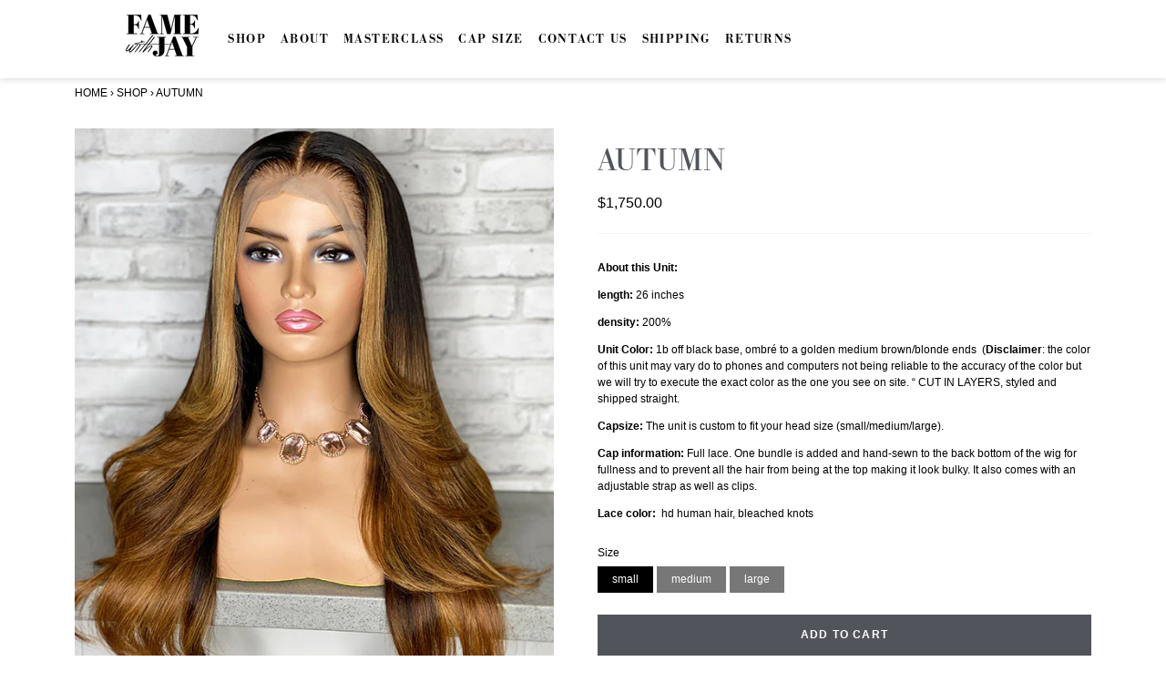

--- FILE ---
content_type: text/html; charset=utf-8
request_url: https://famewithjay.com/collections/shop/products/autumn
body_size: 16796
content:
<!doctype html>
<html class="no-js supports-no-cookies" lang="en">
<head>


  <meta charset="utf-8">
  <meta http-equiv="X-UA-Compatible" content="IE=edge">
  <meta name="viewport" content="width=device-width,initial-scale=1">
  <meta name="theme-color" content="#c4cdd5">
  <link rel="canonical" href="https://famewithjay.com/products/autumn"><link rel="shortcut icon" href="//famewithjay.com/cdn/shop/files/f-favicon_32x32.jpg?v=1691639180" type="image/png"><title>Autumn
&ndash; Fame With Jay</title><meta name="description" content="About this Unit: length: 26 inches density: 200%  Unit Color: 1b off black base, ombré to a golden medium brown/blonde ends  (Disclaimer: the color of this unit may vary do to phones and computers not being reliable to the accuracy of the color but we will try to execute the exact color as the one you see on site. “ CU">


<meta property="og:site_name" content="Fame With Jay">
<meta property="og:url" content="https://famewithjay.com/products/autumn">
<meta property="og:title" content="Autumn">
<meta property="og:type" content="product">
<meta property="og:description" content="About this Unit: length: 26 inches density: 200%  Unit Color: 1b off black base, ombré to a golden medium brown/blonde ends  (Disclaimer: the color of this unit may vary do to phones and computers not being reliable to the accuracy of the color but we will try to execute the exact color as the one you see on site. “ CU"><meta property="product:availability" content="instock">
  <meta property="product:price:amount" content="1,750.00">
  <meta property="product:price:currency" content="USD"><meta property="og:image" content="http://famewithjay.com/cdn/shop/products/wig-1.jpg?v=1601237087">
      <meta property="og:image:secure_url" content="https://famewithjay.com/cdn/shop/products/wig-1.jpg?v=1601237087">
      <meta property="og:image:width" content="600">
      <meta property="og:image:height" content="800">
      <meta property="og:image:alt" content="Autumn">

<meta name="twitter:site" content="@">
<meta name="twitter:card" content="summary_large_image">
<meta name="twitter:title" content="Autumn">
<meta name="twitter:description" content="About this Unit: length: 26 inches density: 200%  Unit Color: 1b off black base, ombré to a golden medium brown/blonde ends  (Disclaimer: the color of this unit may vary do to phones and computers not being reliable to the accuracy of the color but we will try to execute the exact color as the one you see on site. “ CU">

  
<link type="text/css" href="//famewithjay.com/cdn/shop/t/5/assets/layout.theme.css?v=164914528692564589571759333263" rel="stylesheet"><link type="text/css" href="//famewithjay.com/cdn/shop/t/5/assets/layout.theme.styleLiquid.scss.css?v=75789508706063305271688501703" rel="stylesheet">
  <style>
  
  

  

  :root {
    --color-accent: #c4cdd5;
    --color-body-text: #161d25;
    --color-main-background: #fff;
    --color-border: #849bb6;

    /* --font-heading: Helvetica, Arial, sans-serif; */
    --font-heading: Arial, Arial, sans-serif;
    
    --font-body: Arial, Arial, sans-serif;
    --font-body-weight: 400;
    --font-body-style: normal;
    --font-body-bold-weight: 700;
  }
</style>


  <script src="https://kit.fontawesome.com/c3614869be.js" crossorigin="anonymous"></script>
  <link rel="stylesheet" href="https://use.typekit.net/jgc1aum.css">

  <script>
    document.documentElement.className = document.documentElement.className.replace('no-js', '');

    window.theme = {
      strings: {
        addToCart: "Add to Cart",
        soldOut: "Sold Out",
        unavailable: "Unavailable"
      },
      moneyFormat: "${{amount}}"
    };
  </script>

  
<script type="text/javascript" src="//famewithjay.com/cdn/shop/t/5/assets/vendors@layout.theme.js?v=145104893156383763801688501693" defer="defer"></script><script type="text/javascript" src="//famewithjay.com/cdn/shop/t/5/assets/layout.theme.js?v=101274208176481808471701457197" defer="defer"></script><link rel="prefetch" href="//famewithjay.com/cdn/shop/t/5/assets/vendors@template.gift_card.js?v=141648792066044977911688501692" as="script"><link rel="prefetch" href="//famewithjay.com/cdn/shop/t/5/assets/template.gift_card.js?v=141298562961394004561688501694" as="script"><script type="text/javascript" src="//famewithjay.com/cdn/shop/t/5/assets/vendors@template.index@template.product.js?v=15800709674445345931688501693" defer="defer"></script><link rel="prefetch" href="//famewithjay.com/cdn/shop/t/5/assets/template.index.js?v=127300913319339034081688501693" as="script"><script type="text/javascript" src="//famewithjay.com/cdn/shop/t/5/assets/template.product.js?v=133367211879708452971688501693" defer="defer"></script><link rel="prefetch" href="//famewithjay.com/cdn/shop/t/5/assets/template.addresses.js?v=94234833035614663411688501697" as="script"><link rel="prefetch" href="//famewithjay.com/cdn/shop/t/5/assets/template.login.js?v=11367561345307448571688501692" as="script">

  <script>window.performance && window.performance.mark && window.performance.mark('shopify.content_for_header.start');</script><meta name="facebook-domain-verification" content="c22wk9c6c05lm3lidi5dxxhphgflok">
<meta id="shopify-digital-wallet" name="shopify-digital-wallet" content="/25893765183/digital_wallets/dialog">
<meta name="shopify-checkout-api-token" content="ec9f006ee684a07fa03e9eb9a1ca9052">
<meta id="in-context-paypal-metadata" data-shop-id="25893765183" data-venmo-supported="true" data-environment="production" data-locale="en_US" data-paypal-v4="true" data-currency="USD">
<link rel="alternate" type="application/json+oembed" href="https://famewithjay.com/products/autumn.oembed">
<script async="async" src="/checkouts/internal/preloads.js?locale=en-US"></script>
<script id="shopify-features" type="application/json">{"accessToken":"ec9f006ee684a07fa03e9eb9a1ca9052","betas":["rich-media-storefront-analytics"],"domain":"famewithjay.com","predictiveSearch":true,"shopId":25893765183,"locale":"en"}</script>
<script>var Shopify = Shopify || {};
Shopify.shop = "hair-by-jay.myshopify.com";
Shopify.locale = "en";
Shopify.currency = {"active":"USD","rate":"1.0"};
Shopify.country = "US";
Shopify.theme = {"name":"Fame with Jay","id":132120510638,"schema_name":"Starter theme","schema_version":"1.0.0","theme_store_id":null,"role":"main"};
Shopify.theme.handle = "null";
Shopify.theme.style = {"id":null,"handle":null};
Shopify.cdnHost = "famewithjay.com/cdn";
Shopify.routes = Shopify.routes || {};
Shopify.routes.root = "/";</script>
<script type="module">!function(o){(o.Shopify=o.Shopify||{}).modules=!0}(window);</script>
<script>!function(o){function n(){var o=[];function n(){o.push(Array.prototype.slice.apply(arguments))}return n.q=o,n}var t=o.Shopify=o.Shopify||{};t.loadFeatures=n(),t.autoloadFeatures=n()}(window);</script>
<script id="shop-js-analytics" type="application/json">{"pageType":"product"}</script>
<script defer="defer" async type="module" src="//famewithjay.com/cdn/shopifycloud/shop-js/modules/v2/client.init-shop-cart-sync_D0dqhulL.en.esm.js"></script>
<script defer="defer" async type="module" src="//famewithjay.com/cdn/shopifycloud/shop-js/modules/v2/chunk.common_CpVO7qML.esm.js"></script>
<script type="module">
  await import("//famewithjay.com/cdn/shopifycloud/shop-js/modules/v2/client.init-shop-cart-sync_D0dqhulL.en.esm.js");
await import("//famewithjay.com/cdn/shopifycloud/shop-js/modules/v2/chunk.common_CpVO7qML.esm.js");

  window.Shopify.SignInWithShop?.initShopCartSync?.({"fedCMEnabled":true,"windoidEnabled":true});

</script>
<script>(function() {
  var isLoaded = false;
  function asyncLoad() {
    if (isLoaded) return;
    isLoaded = true;
    var urls = ["https:\/\/accessibly.app\/public\/widget\/run.js?shop=hair-by-jay.myshopify.com","https:\/\/shopify-widget.route.com\/shopify.widget.js?shop=hair-by-jay.myshopify.com"];
    for (var i = 0; i < urls.length; i++) {
      var s = document.createElement('script');
      s.type = 'text/javascript';
      s.async = true;
      s.src = urls[i];
      var x = document.getElementsByTagName('script')[0];
      x.parentNode.insertBefore(s, x);
    }
  };
  if(window.attachEvent) {
    window.attachEvent('onload', asyncLoad);
  } else {
    window.addEventListener('load', asyncLoad, false);
  }
})();</script>
<script id="__st">var __st={"a":25893765183,"offset":-28800,"reqid":"76ede897-1346-4946-a233-e4831007c520-1763787926","pageurl":"famewithjay.com\/collections\/shop\/products\/autumn","u":"a6151c771048","p":"product","rtyp":"product","rid":4795116191807};</script>
<script>window.ShopifyPaypalV4VisibilityTracking = true;</script>
<script id="captcha-bootstrap">!function(){'use strict';const t='contact',e='account',n='new_comment',o=[[t,t],['blogs',n],['comments',n],[t,'customer']],c=[[e,'customer_login'],[e,'guest_login'],[e,'recover_customer_password'],[e,'create_customer']],r=t=>t.map((([t,e])=>`form[action*='/${t}']:not([data-nocaptcha='true']) input[name='form_type'][value='${e}']`)).join(','),a=t=>()=>t?[...document.querySelectorAll(t)].map((t=>t.form)):[];function s(){const t=[...o],e=r(t);return a(e)}const i='password',u='form_key',d=['recaptcha-v3-token','g-recaptcha-response','h-captcha-response',i],f=()=>{try{return window.sessionStorage}catch{return}},m='__shopify_v',_=t=>t.elements[u];function p(t,e,n=!1){try{const o=window.sessionStorage,c=JSON.parse(o.getItem(e)),{data:r}=function(t){const{data:e,action:n}=t;return t[m]||n?{data:e,action:n}:{data:t,action:n}}(c);for(const[e,n]of Object.entries(r))t.elements[e]&&(t.elements[e].value=n);n&&o.removeItem(e)}catch(o){console.error('form repopulation failed',{error:o})}}const l='form_type',E='cptcha';function T(t){t.dataset[E]=!0}const w=window,h=w.document,L='Shopify',v='ce_forms',y='captcha';let A=!1;((t,e)=>{const n=(g='f06e6c50-85a8-45c8-87d0-21a2b65856fe',I='https://cdn.shopify.com/shopifycloud/storefront-forms-hcaptcha/ce_storefront_forms_captcha_hcaptcha.v1.5.2.iife.js',D={infoText:'Protected by hCaptcha',privacyText:'Privacy',termsText:'Terms'},(t,e,n)=>{const o=w[L][v],c=o.bindForm;if(c)return c(t,g,e,D).then(n);var r;o.q.push([[t,g,e,D],n]),r=I,A||(h.body.append(Object.assign(h.createElement('script'),{id:'captcha-provider',async:!0,src:r})),A=!0)});var g,I,D;w[L]=w[L]||{},w[L][v]=w[L][v]||{},w[L][v].q=[],w[L][y]=w[L][y]||{},w[L][y].protect=function(t,e){n(t,void 0,e),T(t)},Object.freeze(w[L][y]),function(t,e,n,w,h,L){const[v,y,A,g]=function(t,e,n){const i=e?o:[],u=t?c:[],d=[...i,...u],f=r(d),m=r(i),_=r(d.filter((([t,e])=>n.includes(e))));return[a(f),a(m),a(_),s()]}(w,h,L),I=t=>{const e=t.target;return e instanceof HTMLFormElement?e:e&&e.form},D=t=>v().includes(t);t.addEventListener('submit',(t=>{const e=I(t);if(!e)return;const n=D(e)&&!e.dataset.hcaptchaBound&&!e.dataset.recaptchaBound,o=_(e),c=g().includes(e)&&(!o||!o.value);(n||c)&&t.preventDefault(),c&&!n&&(function(t){try{if(!f())return;!function(t){const e=f();if(!e)return;const n=_(t);if(!n)return;const o=n.value;o&&e.removeItem(o)}(t);const e=Array.from(Array(32),(()=>Math.random().toString(36)[2])).join('');!function(t,e){_(t)||t.append(Object.assign(document.createElement('input'),{type:'hidden',name:u})),t.elements[u].value=e}(t,e),function(t,e){const n=f();if(!n)return;const o=[...t.querySelectorAll(`input[type='${i}']`)].map((({name:t})=>t)),c=[...d,...o],r={};for(const[a,s]of new FormData(t).entries())c.includes(a)||(r[a]=s);n.setItem(e,JSON.stringify({[m]:1,action:t.action,data:r}))}(t,e)}catch(e){console.error('failed to persist form',e)}}(e),e.submit())}));const S=(t,e)=>{t&&!t.dataset[E]&&(n(t,e.some((e=>e===t))),T(t))};for(const o of['focusin','change'])t.addEventListener(o,(t=>{const e=I(t);D(e)&&S(e,y())}));const B=e.get('form_key'),M=e.get(l),P=B&&M;t.addEventListener('DOMContentLoaded',(()=>{const t=y();if(P)for(const e of t)e.elements[l].value===M&&p(e,B);[...new Set([...A(),...v().filter((t=>'true'===t.dataset.shopifyCaptcha))])].forEach((e=>S(e,t)))}))}(h,new URLSearchParams(w.location.search),n,t,e,['guest_login'])})(!0,!0)}();</script>
<script integrity="sha256-52AcMU7V7pcBOXWImdc/TAGTFKeNjmkeM1Pvks/DTgc=" data-source-attribution="shopify.loadfeatures" defer="defer" src="//famewithjay.com/cdn/shopifycloud/storefront/assets/storefront/load_feature-81c60534.js" crossorigin="anonymous"></script>
<script data-source-attribution="shopify.dynamic_checkout.dynamic.init">var Shopify=Shopify||{};Shopify.PaymentButton=Shopify.PaymentButton||{isStorefrontPortableWallets:!0,init:function(){window.Shopify.PaymentButton.init=function(){};var t=document.createElement("script");t.src="https://famewithjay.com/cdn/shopifycloud/portable-wallets/latest/portable-wallets.en.js",t.type="module",document.head.appendChild(t)}};
</script>
<script data-source-attribution="shopify.dynamic_checkout.buyer_consent">
  function portableWalletsHideBuyerConsent(e){var t=document.getElementById("shopify-buyer-consent"),n=document.getElementById("shopify-subscription-policy-button");t&&n&&(t.classList.add("hidden"),t.setAttribute("aria-hidden","true"),n.removeEventListener("click",e))}function portableWalletsShowBuyerConsent(e){var t=document.getElementById("shopify-buyer-consent"),n=document.getElementById("shopify-subscription-policy-button");t&&n&&(t.classList.remove("hidden"),t.removeAttribute("aria-hidden"),n.addEventListener("click",e))}window.Shopify?.PaymentButton&&(window.Shopify.PaymentButton.hideBuyerConsent=portableWalletsHideBuyerConsent,window.Shopify.PaymentButton.showBuyerConsent=portableWalletsShowBuyerConsent);
</script>
<script data-source-attribution="shopify.dynamic_checkout.cart.bootstrap">document.addEventListener("DOMContentLoaded",(function(){function t(){return document.querySelector("shopify-accelerated-checkout-cart, shopify-accelerated-checkout")}if(t())Shopify.PaymentButton.init();else{new MutationObserver((function(e,n){t()&&(Shopify.PaymentButton.init(),n.disconnect())})).observe(document.body,{childList:!0,subtree:!0})}}));
</script>
<link id="shopify-accelerated-checkout-styles" rel="stylesheet" media="screen" href="https://famewithjay.com/cdn/shopifycloud/portable-wallets/latest/accelerated-checkout-backwards-compat.css" crossorigin="anonymous">
<style id="shopify-accelerated-checkout-cart">
        #shopify-buyer-consent {
  margin-top: 1em;
  display: inline-block;
  width: 100%;
}

#shopify-buyer-consent.hidden {
  display: none;
}

#shopify-subscription-policy-button {
  background: none;
  border: none;
  padding: 0;
  text-decoration: underline;
  font-size: inherit;
  cursor: pointer;
}

#shopify-subscription-policy-button::before {
  box-shadow: none;
}

      </style>

<script>window.performance && window.performance.mark && window.performance.mark('shopify.content_for_header.end');</script>
<!-- BEGIN app block: shopify://apps/pagefly-page-builder/blocks/app-embed/83e179f7-59a0-4589-8c66-c0dddf959200 -->

<!-- BEGIN app snippet: pagefly-cro-ab-testing-main -->







<script>
  ;(function () {
    const url = new URL(window.location)
    const viewParam = url.searchParams.get('view')
    if (viewParam && viewParam.includes('variant-pf-')) {
      url.searchParams.set('pf_v', viewParam)
      url.searchParams.delete('view')
      window.history.replaceState({}, '', url)
    }
  })()
</script>



<script type='module'>
  
  window.PAGEFLY_CRO = window.PAGEFLY_CRO || {}

  window.PAGEFLY_CRO['data_debug'] = {
    original_template_suffix: "all_products",
    allow_ab_test: false,
    ab_test_start_time: 0,
    ab_test_end_time: 0,
    today_date_time: 1763787927000,
  }
  window.PAGEFLY_CRO['GA4'] = { enabled: false}
</script>

<!-- END app snippet -->








  <script src='https://cdn.shopify.com/extensions/019aa04a-98e2-7618-8629-4c7b811b3715/pagefly-page-builder-198/assets/pagefly-helper.js' defer='defer'></script>

  <script src='https://cdn.shopify.com/extensions/019aa04a-98e2-7618-8629-4c7b811b3715/pagefly-page-builder-198/assets/pagefly-general-helper.js' defer='defer'></script>

  <script src='https://cdn.shopify.com/extensions/019aa04a-98e2-7618-8629-4c7b811b3715/pagefly-page-builder-198/assets/pagefly-snap-slider.js' defer='defer'></script>

  <script src='https://cdn.shopify.com/extensions/019aa04a-98e2-7618-8629-4c7b811b3715/pagefly-page-builder-198/assets/pagefly-slideshow-v3.js' defer='defer'></script>

  <script src='https://cdn.shopify.com/extensions/019aa04a-98e2-7618-8629-4c7b811b3715/pagefly-page-builder-198/assets/pagefly-slideshow-v4.js' defer='defer'></script>

  <script src='https://cdn.shopify.com/extensions/019aa04a-98e2-7618-8629-4c7b811b3715/pagefly-page-builder-198/assets/pagefly-glider.js' defer='defer'></script>

  <script src='https://cdn.shopify.com/extensions/019aa04a-98e2-7618-8629-4c7b811b3715/pagefly-page-builder-198/assets/pagefly-slideshow-v1-v2.js' defer='defer'></script>

  <script src='https://cdn.shopify.com/extensions/019aa04a-98e2-7618-8629-4c7b811b3715/pagefly-page-builder-198/assets/pagefly-product-media.js' defer='defer'></script>

  <script src='https://cdn.shopify.com/extensions/019aa04a-98e2-7618-8629-4c7b811b3715/pagefly-page-builder-198/assets/pagefly-product.js' defer='defer'></script>


<script id='pagefly-helper-data' type='application/json'>
  {
    "page_optimization": {
      "assets_prefetching": false
    },
    "elements_asset_mapper": {
      "Accordion": "https://cdn.shopify.com/extensions/019aa04a-98e2-7618-8629-4c7b811b3715/pagefly-page-builder-198/assets/pagefly-accordion.js",
      "Accordion3": "https://cdn.shopify.com/extensions/019aa04a-98e2-7618-8629-4c7b811b3715/pagefly-page-builder-198/assets/pagefly-accordion3.js",
      "CountDown": "https://cdn.shopify.com/extensions/019aa04a-98e2-7618-8629-4c7b811b3715/pagefly-page-builder-198/assets/pagefly-countdown.js",
      "GMap1": "https://cdn.shopify.com/extensions/019aa04a-98e2-7618-8629-4c7b811b3715/pagefly-page-builder-198/assets/pagefly-gmap.js",
      "GMap2": "https://cdn.shopify.com/extensions/019aa04a-98e2-7618-8629-4c7b811b3715/pagefly-page-builder-198/assets/pagefly-gmap.js",
      "GMapBasicV2": "https://cdn.shopify.com/extensions/019aa04a-98e2-7618-8629-4c7b811b3715/pagefly-page-builder-198/assets/pagefly-gmap.js",
      "GMapAdvancedV2": "https://cdn.shopify.com/extensions/019aa04a-98e2-7618-8629-4c7b811b3715/pagefly-page-builder-198/assets/pagefly-gmap.js",
      "HTML.Video": "https://cdn.shopify.com/extensions/019aa04a-98e2-7618-8629-4c7b811b3715/pagefly-page-builder-198/assets/pagefly-htmlvideo.js",
      "HTML.Video2": "https://cdn.shopify.com/extensions/019aa04a-98e2-7618-8629-4c7b811b3715/pagefly-page-builder-198/assets/pagefly-htmlvideo2.js",
      "HTML.Video3": "https://cdn.shopify.com/extensions/019aa04a-98e2-7618-8629-4c7b811b3715/pagefly-page-builder-198/assets/pagefly-htmlvideo2.js",
      "BackgroundVideo": "https://cdn.shopify.com/extensions/019aa04a-98e2-7618-8629-4c7b811b3715/pagefly-page-builder-198/assets/pagefly-htmlvideo2.js",
      "Instagram": "https://cdn.shopify.com/extensions/019aa04a-98e2-7618-8629-4c7b811b3715/pagefly-page-builder-198/assets/pagefly-instagram.js",
      "Instagram2": "https://cdn.shopify.com/extensions/019aa04a-98e2-7618-8629-4c7b811b3715/pagefly-page-builder-198/assets/pagefly-instagram.js",
      "Insta3": "https://cdn.shopify.com/extensions/019aa04a-98e2-7618-8629-4c7b811b3715/pagefly-page-builder-198/assets/pagefly-instagram3.js",
      "Tabs": "https://cdn.shopify.com/extensions/019aa04a-98e2-7618-8629-4c7b811b3715/pagefly-page-builder-198/assets/pagefly-tab.js",
      "Tabs3": "https://cdn.shopify.com/extensions/019aa04a-98e2-7618-8629-4c7b811b3715/pagefly-page-builder-198/assets/pagefly-tab3.js",
      "ProductBox": "https://cdn.shopify.com/extensions/019aa04a-98e2-7618-8629-4c7b811b3715/pagefly-page-builder-198/assets/pagefly-cart.js",
      "FBPageBox2": "https://cdn.shopify.com/extensions/019aa04a-98e2-7618-8629-4c7b811b3715/pagefly-page-builder-198/assets/pagefly-facebook.js",
      "FBLikeButton2": "https://cdn.shopify.com/extensions/019aa04a-98e2-7618-8629-4c7b811b3715/pagefly-page-builder-198/assets/pagefly-facebook.js",
      "TwitterFeed2": "https://cdn.shopify.com/extensions/019aa04a-98e2-7618-8629-4c7b811b3715/pagefly-page-builder-198/assets/pagefly-twitter.js",
      "Paragraph4": "https://cdn.shopify.com/extensions/019aa04a-98e2-7618-8629-4c7b811b3715/pagefly-page-builder-198/assets/pagefly-paragraph4.js",

      "AliReviews": "https://cdn.shopify.com/extensions/019aa04a-98e2-7618-8629-4c7b811b3715/pagefly-page-builder-198/assets/pagefly-3rd-elements.js",
      "BackInStock": "https://cdn.shopify.com/extensions/019aa04a-98e2-7618-8629-4c7b811b3715/pagefly-page-builder-198/assets/pagefly-3rd-elements.js",
      "GloboBackInStock": "https://cdn.shopify.com/extensions/019aa04a-98e2-7618-8629-4c7b811b3715/pagefly-page-builder-198/assets/pagefly-3rd-elements.js",
      "GrowaveWishlist": "https://cdn.shopify.com/extensions/019aa04a-98e2-7618-8629-4c7b811b3715/pagefly-page-builder-198/assets/pagefly-3rd-elements.js",
      "InfiniteOptionsShopPad": "https://cdn.shopify.com/extensions/019aa04a-98e2-7618-8629-4c7b811b3715/pagefly-page-builder-198/assets/pagefly-3rd-elements.js",
      "InkybayProductPersonalizer": "https://cdn.shopify.com/extensions/019aa04a-98e2-7618-8629-4c7b811b3715/pagefly-page-builder-198/assets/pagefly-3rd-elements.js",
      "LimeSpot": "https://cdn.shopify.com/extensions/019aa04a-98e2-7618-8629-4c7b811b3715/pagefly-page-builder-198/assets/pagefly-3rd-elements.js",
      "Loox": "https://cdn.shopify.com/extensions/019aa04a-98e2-7618-8629-4c7b811b3715/pagefly-page-builder-198/assets/pagefly-3rd-elements.js",
      "Opinew": "https://cdn.shopify.com/extensions/019aa04a-98e2-7618-8629-4c7b811b3715/pagefly-page-builder-198/assets/pagefly-3rd-elements.js",
      "Powr": "https://cdn.shopify.com/extensions/019aa04a-98e2-7618-8629-4c7b811b3715/pagefly-page-builder-198/assets/pagefly-3rd-elements.js",
      "ProductReviews": "https://cdn.shopify.com/extensions/019aa04a-98e2-7618-8629-4c7b811b3715/pagefly-page-builder-198/assets/pagefly-3rd-elements.js",
      "PushOwl": "https://cdn.shopify.com/extensions/019aa04a-98e2-7618-8629-4c7b811b3715/pagefly-page-builder-198/assets/pagefly-3rd-elements.js",
      "ReCharge": "https://cdn.shopify.com/extensions/019aa04a-98e2-7618-8629-4c7b811b3715/pagefly-page-builder-198/assets/pagefly-3rd-elements.js",
      "Rivyo": "https://cdn.shopify.com/extensions/019aa04a-98e2-7618-8629-4c7b811b3715/pagefly-page-builder-198/assets/pagefly-3rd-elements.js",
      "TrackingMore": "https://cdn.shopify.com/extensions/019aa04a-98e2-7618-8629-4c7b811b3715/pagefly-page-builder-198/assets/pagefly-3rd-elements.js",
      "Vitals": "https://cdn.shopify.com/extensions/019aa04a-98e2-7618-8629-4c7b811b3715/pagefly-page-builder-198/assets/pagefly-3rd-elements.js",
      "Wiser": "https://cdn.shopify.com/extensions/019aa04a-98e2-7618-8629-4c7b811b3715/pagefly-page-builder-198/assets/pagefly-3rd-elements.js"
    },
    "custom_elements_mapper": {
      "pf-click-action-element": "https://cdn.shopify.com/extensions/019aa04a-98e2-7618-8629-4c7b811b3715/pagefly-page-builder-198/assets/pagefly-click-action-element.js",
      "pf-dialog-element": "https://cdn.shopify.com/extensions/019aa04a-98e2-7618-8629-4c7b811b3715/pagefly-page-builder-198/assets/pagefly-dialog-element.js"
    }
  }
</script>


<!-- END app block --><link href="https://monorail-edge.shopifysvc.com" rel="dns-prefetch">
<script>(function(){if ("sendBeacon" in navigator && "performance" in window) {try {var session_token_from_headers = performance.getEntriesByType('navigation')[0].serverTiming.find(x => x.name == '_s').description;} catch {var session_token_from_headers = undefined;}var session_cookie_matches = document.cookie.match(/_shopify_s=([^;]*)/);var session_token_from_cookie = session_cookie_matches && session_cookie_matches.length === 2 ? session_cookie_matches[1] : "";var session_token = session_token_from_headers || session_token_from_cookie || "";function handle_abandonment_event(e) {var entries = performance.getEntries().filter(function(entry) {return /monorail-edge.shopifysvc.com/.test(entry.name);});if (!window.abandonment_tracked && entries.length === 0) {window.abandonment_tracked = true;var currentMs = Date.now();var navigation_start = performance.timing.navigationStart;var payload = {shop_id: 25893765183,url: window.location.href,navigation_start,duration: currentMs - navigation_start,session_token,page_type: "product"};window.navigator.sendBeacon("https://monorail-edge.shopifysvc.com/v1/produce", JSON.stringify({schema_id: "online_store_buyer_site_abandonment/1.1",payload: payload,metadata: {event_created_at_ms: currentMs,event_sent_at_ms: currentMs}}));}}window.addEventListener('pagehide', handle_abandonment_event);}}());</script>
<script id="web-pixels-manager-setup">(function e(e,d,r,n,o){if(void 0===o&&(o={}),!Boolean(null===(a=null===(i=window.Shopify)||void 0===i?void 0:i.analytics)||void 0===a?void 0:a.replayQueue)){var i,a;window.Shopify=window.Shopify||{};var t=window.Shopify;t.analytics=t.analytics||{};var s=t.analytics;s.replayQueue=[],s.publish=function(e,d,r){return s.replayQueue.push([e,d,r]),!0};try{self.performance.mark("wpm:start")}catch(e){}var l=function(){var e={modern:/Edge?\/(1{2}[4-9]|1[2-9]\d|[2-9]\d{2}|\d{4,})\.\d+(\.\d+|)|Firefox\/(1{2}[4-9]|1[2-9]\d|[2-9]\d{2}|\d{4,})\.\d+(\.\d+|)|Chrom(ium|e)\/(9{2}|\d{3,})\.\d+(\.\d+|)|(Maci|X1{2}).+ Version\/(15\.\d+|(1[6-9]|[2-9]\d|\d{3,})\.\d+)([,.]\d+|)( \(\w+\)|)( Mobile\/\w+|) Safari\/|Chrome.+OPR\/(9{2}|\d{3,})\.\d+\.\d+|(CPU[ +]OS|iPhone[ +]OS|CPU[ +]iPhone|CPU IPhone OS|CPU iPad OS)[ +]+(15[._]\d+|(1[6-9]|[2-9]\d|\d{3,})[._]\d+)([._]\d+|)|Android:?[ /-](13[3-9]|1[4-9]\d|[2-9]\d{2}|\d{4,})(\.\d+|)(\.\d+|)|Android.+Firefox\/(13[5-9]|1[4-9]\d|[2-9]\d{2}|\d{4,})\.\d+(\.\d+|)|Android.+Chrom(ium|e)\/(13[3-9]|1[4-9]\d|[2-9]\d{2}|\d{4,})\.\d+(\.\d+|)|SamsungBrowser\/([2-9]\d|\d{3,})\.\d+/,legacy:/Edge?\/(1[6-9]|[2-9]\d|\d{3,})\.\d+(\.\d+|)|Firefox\/(5[4-9]|[6-9]\d|\d{3,})\.\d+(\.\d+|)|Chrom(ium|e)\/(5[1-9]|[6-9]\d|\d{3,})\.\d+(\.\d+|)([\d.]+$|.*Safari\/(?![\d.]+ Edge\/[\d.]+$))|(Maci|X1{2}).+ Version\/(10\.\d+|(1[1-9]|[2-9]\d|\d{3,})\.\d+)([,.]\d+|)( \(\w+\)|)( Mobile\/\w+|) Safari\/|Chrome.+OPR\/(3[89]|[4-9]\d|\d{3,})\.\d+\.\d+|(CPU[ +]OS|iPhone[ +]OS|CPU[ +]iPhone|CPU IPhone OS|CPU iPad OS)[ +]+(10[._]\d+|(1[1-9]|[2-9]\d|\d{3,})[._]\d+)([._]\d+|)|Android:?[ /-](13[3-9]|1[4-9]\d|[2-9]\d{2}|\d{4,})(\.\d+|)(\.\d+|)|Mobile Safari.+OPR\/([89]\d|\d{3,})\.\d+\.\d+|Android.+Firefox\/(13[5-9]|1[4-9]\d|[2-9]\d{2}|\d{4,})\.\d+(\.\d+|)|Android.+Chrom(ium|e)\/(13[3-9]|1[4-9]\d|[2-9]\d{2}|\d{4,})\.\d+(\.\d+|)|Android.+(UC? ?Browser|UCWEB|U3)[ /]?(15\.([5-9]|\d{2,})|(1[6-9]|[2-9]\d|\d{3,})\.\d+)\.\d+|SamsungBrowser\/(5\.\d+|([6-9]|\d{2,})\.\d+)|Android.+MQ{2}Browser\/(14(\.(9|\d{2,})|)|(1[5-9]|[2-9]\d|\d{3,})(\.\d+|))(\.\d+|)|K[Aa][Ii]OS\/(3\.\d+|([4-9]|\d{2,})\.\d+)(\.\d+|)/},d=e.modern,r=e.legacy,n=navigator.userAgent;return n.match(d)?"modern":n.match(r)?"legacy":"unknown"}(),u="modern"===l?"modern":"legacy",c=(null!=n?n:{modern:"",legacy:""})[u],f=function(e){return[e.baseUrl,"/wpm","/b",e.hashVersion,"modern"===e.buildTarget?"m":"l",".js"].join("")}({baseUrl:d,hashVersion:r,buildTarget:u}),m=function(e){var d=e.version,r=e.bundleTarget,n=e.surface,o=e.pageUrl,i=e.monorailEndpoint;return{emit:function(e){var a=e.status,t=e.errorMsg,s=(new Date).getTime(),l=JSON.stringify({metadata:{event_sent_at_ms:s},events:[{schema_id:"web_pixels_manager_load/3.1",payload:{version:d,bundle_target:r,page_url:o,status:a,surface:n,error_msg:t},metadata:{event_created_at_ms:s}}]});if(!i)return console&&console.warn&&console.warn("[Web Pixels Manager] No Monorail endpoint provided, skipping logging."),!1;try{return self.navigator.sendBeacon.bind(self.navigator)(i,l)}catch(e){}var u=new XMLHttpRequest;try{return u.open("POST",i,!0),u.setRequestHeader("Content-Type","text/plain"),u.send(l),!0}catch(e){return console&&console.warn&&console.warn("[Web Pixels Manager] Got an unhandled error while logging to Monorail."),!1}}}}({version:r,bundleTarget:l,surface:e.surface,pageUrl:self.location.href,monorailEndpoint:e.monorailEndpoint});try{o.browserTarget=l,function(e){var d=e.src,r=e.async,n=void 0===r||r,o=e.onload,i=e.onerror,a=e.sri,t=e.scriptDataAttributes,s=void 0===t?{}:t,l=document.createElement("script"),u=document.querySelector("head"),c=document.querySelector("body");if(l.async=n,l.src=d,a&&(l.integrity=a,l.crossOrigin="anonymous"),s)for(var f in s)if(Object.prototype.hasOwnProperty.call(s,f))try{l.dataset[f]=s[f]}catch(e){}if(o&&l.addEventListener("load",o),i&&l.addEventListener("error",i),u)u.appendChild(l);else{if(!c)throw new Error("Did not find a head or body element to append the script");c.appendChild(l)}}({src:f,async:!0,onload:function(){if(!function(){var e,d;return Boolean(null===(d=null===(e=window.Shopify)||void 0===e?void 0:e.analytics)||void 0===d?void 0:d.initialized)}()){var d=window.webPixelsManager.init(e)||void 0;if(d){var r=window.Shopify.analytics;r.replayQueue.forEach((function(e){var r=e[0],n=e[1],o=e[2];d.publishCustomEvent(r,n,o)})),r.replayQueue=[],r.publish=d.publishCustomEvent,r.visitor=d.visitor,r.initialized=!0}}},onerror:function(){return m.emit({status:"failed",errorMsg:"".concat(f," has failed to load")})},sri:function(e){var d=/^sha384-[A-Za-z0-9+/=]+$/;return"string"==typeof e&&d.test(e)}(c)?c:"",scriptDataAttributes:o}),m.emit({status:"loading"})}catch(e){m.emit({status:"failed",errorMsg:(null==e?void 0:e.message)||"Unknown error"})}}})({shopId: 25893765183,storefrontBaseUrl: "https://famewithjay.com",extensionsBaseUrl: "https://extensions.shopifycdn.com/cdn/shopifycloud/web-pixels-manager",monorailEndpoint: "https://monorail-edge.shopifysvc.com/unstable/produce_batch",surface: "storefront-renderer",enabledBetaFlags: ["2dca8a86"],webPixelsConfigList: [{"id":"444268718","configuration":"{\"config\":\"{\\\"pixel_id\\\":\\\"G-SLWCS15W1Y\\\",\\\"gtag_events\\\":[{\\\"type\\\":\\\"purchase\\\",\\\"action_label\\\":\\\"G-SLWCS15W1Y\\\"},{\\\"type\\\":\\\"page_view\\\",\\\"action_label\\\":\\\"G-SLWCS15W1Y\\\"},{\\\"type\\\":\\\"view_item\\\",\\\"action_label\\\":\\\"G-SLWCS15W1Y\\\"},{\\\"type\\\":\\\"search\\\",\\\"action_label\\\":\\\"G-SLWCS15W1Y\\\"},{\\\"type\\\":\\\"add_to_cart\\\",\\\"action_label\\\":\\\"G-SLWCS15W1Y\\\"},{\\\"type\\\":\\\"begin_checkout\\\",\\\"action_label\\\":\\\"G-SLWCS15W1Y\\\"},{\\\"type\\\":\\\"add_payment_info\\\",\\\"action_label\\\":\\\"G-SLWCS15W1Y\\\"}],\\\"enable_monitoring_mode\\\":false}\"}","eventPayloadVersion":"v1","runtimeContext":"OPEN","scriptVersion":"b2a88bafab3e21179ed38636efcd8a93","type":"APP","apiClientId":1780363,"privacyPurposes":[],"dataSharingAdjustments":{"protectedCustomerApprovalScopes":["read_customer_address","read_customer_email","read_customer_name","read_customer_personal_data","read_customer_phone"]}},{"id":"236290222","configuration":"{\"pixel_id\":\"1514079802731266\",\"pixel_type\":\"facebook_pixel\",\"metaapp_system_user_token\":\"-\"}","eventPayloadVersion":"v1","runtimeContext":"OPEN","scriptVersion":"ca16bc87fe92b6042fbaa3acc2fbdaa6","type":"APP","apiClientId":2329312,"privacyPurposes":["ANALYTICS","MARKETING","SALE_OF_DATA"],"dataSharingAdjustments":{"protectedCustomerApprovalScopes":["read_customer_address","read_customer_email","read_customer_name","read_customer_personal_data","read_customer_phone"]}},{"id":"shopify-app-pixel","configuration":"{}","eventPayloadVersion":"v1","runtimeContext":"STRICT","scriptVersion":"0450","apiClientId":"shopify-pixel","type":"APP","privacyPurposes":["ANALYTICS","MARKETING"]},{"id":"shopify-custom-pixel","eventPayloadVersion":"v1","runtimeContext":"LAX","scriptVersion":"0450","apiClientId":"shopify-pixel","type":"CUSTOM","privacyPurposes":["ANALYTICS","MARKETING"]}],isMerchantRequest: false,initData: {"shop":{"name":"Fame With Jay","paymentSettings":{"currencyCode":"USD"},"myshopifyDomain":"hair-by-jay.myshopify.com","countryCode":"US","storefrontUrl":"https:\/\/famewithjay.com"},"customer":null,"cart":null,"checkout":null,"productVariants":[{"price":{"amount":1750.0,"currencyCode":"USD"},"product":{"title":"Autumn","vendor":"Fame with Jay","id":"4795116191807","untranslatedTitle":"Autumn","url":"\/products\/autumn","type":"Wigs"},"id":"33075394183231","image":{"src":"\/\/famewithjay.com\/cdn\/shop\/products\/wig-1.jpg?v=1601237087"},"sku":null,"title":"small","untranslatedTitle":"small"},{"price":{"amount":1750.0,"currencyCode":"USD"},"product":{"title":"Autumn","vendor":"Fame with Jay","id":"4795116191807","untranslatedTitle":"Autumn","url":"\/products\/autumn","type":"Wigs"},"id":"33075394215999","image":{"src":"\/\/famewithjay.com\/cdn\/shop\/products\/wig-1.jpg?v=1601237087"},"sku":null,"title":"medium","untranslatedTitle":"medium"},{"price":{"amount":1750.0,"currencyCode":"USD"},"product":{"title":"Autumn","vendor":"Fame with Jay","id":"4795116191807","untranslatedTitle":"Autumn","url":"\/products\/autumn","type":"Wigs"},"id":"33075394248767","image":{"src":"\/\/famewithjay.com\/cdn\/shop\/products\/wig-1.jpg?v=1601237087"},"sku":null,"title":"large","untranslatedTitle":"large"}],"purchasingCompany":null},},"https://famewithjay.com/cdn","ae1676cfwd2530674p4253c800m34e853cb",{"modern":"","legacy":""},{"shopId":"25893765183","storefrontBaseUrl":"https:\/\/famewithjay.com","extensionBaseUrl":"https:\/\/extensions.shopifycdn.com\/cdn\/shopifycloud\/web-pixels-manager","surface":"storefront-renderer","enabledBetaFlags":"[\"2dca8a86\"]","isMerchantRequest":"false","hashVersion":"ae1676cfwd2530674p4253c800m34e853cb","publish":"custom","events":"[[\"page_viewed\",{}],[\"product_viewed\",{\"productVariant\":{\"price\":{\"amount\":1750.0,\"currencyCode\":\"USD\"},\"product\":{\"title\":\"Autumn\",\"vendor\":\"Fame with Jay\",\"id\":\"4795116191807\",\"untranslatedTitle\":\"Autumn\",\"url\":\"\/products\/autumn\",\"type\":\"Wigs\"},\"id\":\"33075394183231\",\"image\":{\"src\":\"\/\/famewithjay.com\/cdn\/shop\/products\/wig-1.jpg?v=1601237087\"},\"sku\":null,\"title\":\"small\",\"untranslatedTitle\":\"small\"}}]]"});</script><script>
  window.ShopifyAnalytics = window.ShopifyAnalytics || {};
  window.ShopifyAnalytics.meta = window.ShopifyAnalytics.meta || {};
  window.ShopifyAnalytics.meta.currency = 'USD';
  var meta = {"product":{"id":4795116191807,"gid":"gid:\/\/shopify\/Product\/4795116191807","vendor":"Fame with Jay","type":"Wigs","variants":[{"id":33075394183231,"price":175000,"name":"Autumn - small","public_title":"small","sku":null},{"id":33075394215999,"price":175000,"name":"Autumn - medium","public_title":"medium","sku":null},{"id":33075394248767,"price":175000,"name":"Autumn - large","public_title":"large","sku":null}],"remote":false},"page":{"pageType":"product","resourceType":"product","resourceId":4795116191807}};
  for (var attr in meta) {
    window.ShopifyAnalytics.meta[attr] = meta[attr];
  }
</script>
<script class="analytics">
  (function () {
    var customDocumentWrite = function(content) {
      var jquery = null;

      if (window.jQuery) {
        jquery = window.jQuery;
      } else if (window.Checkout && window.Checkout.$) {
        jquery = window.Checkout.$;
      }

      if (jquery) {
        jquery('body').append(content);
      }
    };

    var hasLoggedConversion = function(token) {
      if (token) {
        return document.cookie.indexOf('loggedConversion=' + token) !== -1;
      }
      return false;
    }

    var setCookieIfConversion = function(token) {
      if (token) {
        var twoMonthsFromNow = new Date(Date.now());
        twoMonthsFromNow.setMonth(twoMonthsFromNow.getMonth() + 2);

        document.cookie = 'loggedConversion=' + token + '; expires=' + twoMonthsFromNow;
      }
    }

    var trekkie = window.ShopifyAnalytics.lib = window.trekkie = window.trekkie || [];
    if (trekkie.integrations) {
      return;
    }
    trekkie.methods = [
      'identify',
      'page',
      'ready',
      'track',
      'trackForm',
      'trackLink'
    ];
    trekkie.factory = function(method) {
      return function() {
        var args = Array.prototype.slice.call(arguments);
        args.unshift(method);
        trekkie.push(args);
        return trekkie;
      };
    };
    for (var i = 0; i < trekkie.methods.length; i++) {
      var key = trekkie.methods[i];
      trekkie[key] = trekkie.factory(key);
    }
    trekkie.load = function(config) {
      trekkie.config = config || {};
      trekkie.config.initialDocumentCookie = document.cookie;
      var first = document.getElementsByTagName('script')[0];
      var script = document.createElement('script');
      script.type = 'text/javascript';
      script.onerror = function(e) {
        var scriptFallback = document.createElement('script');
        scriptFallback.type = 'text/javascript';
        scriptFallback.onerror = function(error) {
                var Monorail = {
      produce: function produce(monorailDomain, schemaId, payload) {
        var currentMs = new Date().getTime();
        var event = {
          schema_id: schemaId,
          payload: payload,
          metadata: {
            event_created_at_ms: currentMs,
            event_sent_at_ms: currentMs
          }
        };
        return Monorail.sendRequest("https://" + monorailDomain + "/v1/produce", JSON.stringify(event));
      },
      sendRequest: function sendRequest(endpointUrl, payload) {
        // Try the sendBeacon API
        if (window && window.navigator && typeof window.navigator.sendBeacon === 'function' && typeof window.Blob === 'function' && !Monorail.isIos12()) {
          var blobData = new window.Blob([payload], {
            type: 'text/plain'
          });

          if (window.navigator.sendBeacon(endpointUrl, blobData)) {
            return true;
          } // sendBeacon was not successful

        } // XHR beacon

        var xhr = new XMLHttpRequest();

        try {
          xhr.open('POST', endpointUrl);
          xhr.setRequestHeader('Content-Type', 'text/plain');
          xhr.send(payload);
        } catch (e) {
          console.log(e);
        }

        return false;
      },
      isIos12: function isIos12() {
        return window.navigator.userAgent.lastIndexOf('iPhone; CPU iPhone OS 12_') !== -1 || window.navigator.userAgent.lastIndexOf('iPad; CPU OS 12_') !== -1;
      }
    };
    Monorail.produce('monorail-edge.shopifysvc.com',
      'trekkie_storefront_load_errors/1.1',
      {shop_id: 25893765183,
      theme_id: 132120510638,
      app_name: "storefront",
      context_url: window.location.href,
      source_url: "//famewithjay.com/cdn/s/trekkie.storefront.3c703df509f0f96f3237c9daa54e2777acf1a1dd.min.js"});

        };
        scriptFallback.async = true;
        scriptFallback.src = '//famewithjay.com/cdn/s/trekkie.storefront.3c703df509f0f96f3237c9daa54e2777acf1a1dd.min.js';
        first.parentNode.insertBefore(scriptFallback, first);
      };
      script.async = true;
      script.src = '//famewithjay.com/cdn/s/trekkie.storefront.3c703df509f0f96f3237c9daa54e2777acf1a1dd.min.js';
      first.parentNode.insertBefore(script, first);
    };
    trekkie.load(
      {"Trekkie":{"appName":"storefront","development":false,"defaultAttributes":{"shopId":25893765183,"isMerchantRequest":null,"themeId":132120510638,"themeCityHash":"13252125996559079398","contentLanguage":"en","currency":"USD","eventMetadataId":"68446a5e-83f3-42bf-a45e-ff0e549a7bb5"},"isServerSideCookieWritingEnabled":true,"monorailRegion":"shop_domain","enabledBetaFlags":["f0df213a"]},"Session Attribution":{},"S2S":{"facebookCapiEnabled":true,"source":"trekkie-storefront-renderer","apiClientId":580111}}
    );

    var loaded = false;
    trekkie.ready(function() {
      if (loaded) return;
      loaded = true;

      window.ShopifyAnalytics.lib = window.trekkie;

      var originalDocumentWrite = document.write;
      document.write = customDocumentWrite;
      try { window.ShopifyAnalytics.merchantGoogleAnalytics.call(this); } catch(error) {};
      document.write = originalDocumentWrite;

      window.ShopifyAnalytics.lib.page(null,{"pageType":"product","resourceType":"product","resourceId":4795116191807,"shopifyEmitted":true});

      var match = window.location.pathname.match(/checkouts\/(.+)\/(thank_you|post_purchase)/)
      var token = match? match[1]: undefined;
      if (!hasLoggedConversion(token)) {
        setCookieIfConversion(token);
        window.ShopifyAnalytics.lib.track("Viewed Product",{"currency":"USD","variantId":33075394183231,"productId":4795116191807,"productGid":"gid:\/\/shopify\/Product\/4795116191807","name":"Autumn - small","price":"1750.00","sku":null,"brand":"Fame with Jay","variant":"small","category":"Wigs","nonInteraction":true,"remote":false},undefined,undefined,{"shopifyEmitted":true});
      window.ShopifyAnalytics.lib.track("monorail:\/\/trekkie_storefront_viewed_product\/1.1",{"currency":"USD","variantId":33075394183231,"productId":4795116191807,"productGid":"gid:\/\/shopify\/Product\/4795116191807","name":"Autumn - small","price":"1750.00","sku":null,"brand":"Fame with Jay","variant":"small","category":"Wigs","nonInteraction":true,"remote":false,"referer":"https:\/\/famewithjay.com\/collections\/shop\/products\/autumn"});
      }
    });


        var eventsListenerScript = document.createElement('script');
        eventsListenerScript.async = true;
        eventsListenerScript.src = "//famewithjay.com/cdn/shopifycloud/storefront/assets/shop_events_listener-3da45d37.js";
        document.getElementsByTagName('head')[0].appendChild(eventsListenerScript);

})();</script>
  <script>
  if (!window.ga || (window.ga && typeof window.ga !== 'function')) {
    window.ga = function ga() {
      (window.ga.q = window.ga.q || []).push(arguments);
      if (window.Shopify && window.Shopify.analytics && typeof window.Shopify.analytics.publish === 'function') {
        window.Shopify.analytics.publish("ga_stub_called", {}, {sendTo: "google_osp_migration"});
      }
      console.error("Shopify's Google Analytics stub called with:", Array.from(arguments), "\nSee https://help.shopify.com/manual/promoting-marketing/pixels/pixel-migration#google for more information.");
    };
    if (window.Shopify && window.Shopify.analytics && typeof window.Shopify.analytics.publish === 'function') {
      window.Shopify.analytics.publish("ga_stub_initialized", {}, {sendTo: "google_osp_migration"});
    }
  }
</script>
<script
  defer
  src="https://famewithjay.com/cdn/shopifycloud/perf-kit/shopify-perf-kit-2.1.2.min.js"
  data-application="storefront-renderer"
  data-shop-id="25893765183"
  data-render-region="gcp-us-central1"
  data-page-type="product"
  data-theme-instance-id="132120510638"
  data-theme-name="Starter theme"
  data-theme-version="1.0.0"
  data-monorail-region="shop_domain"
  data-resource-timing-sampling-rate="10"
  data-shs="true"
  data-shs-beacon="true"
  data-shs-export-with-fetch="true"
  data-shs-logs-sample-rate="1"
></script>
</head>

<body id="autumn" class="template-product">

  <a class="in-page-link visually-hidden skip-link" href="#MainContent">Skip to content</a>

  <div id="shopify-section-header" class="shopify-section"><section data-section-id="header" data-section-type="header"><header
    id="banner"
    class="fixed w-100 top-0 z-5 pv2 pv3-l bg-white banner scrolled"
    role="banner"
  >
    <div class="flex items-center flex-wrap ph3 ph0-l w-100">
      <div class="w-third dn-l">
        <div id="navToggle" class="relative dn-l z-2 hamburger">
          <span class="relative w-100 db ml-auto bg-black"></span>
          <span class="relative w-75 db ml-auto bg-black"></span>
          <span class="relative mb0 w-100 db ml-auto bg-black"></span>
        </div>
      </div>

      <div class="w-third w-80-l flex items-center justify-center ph4-l">
        <div class="mr4-l">
          
            <div class="f4 f2-l">
          
          <a href="/" class="fw6 black no-underline ttu logo-image">
            
              
              <img
                src="//famewithjay.com/cdn/shop/files/fame-with-jay-logo_80x.png?v=1613679791"
                srcset="//famewithjay.com/cdn/shop/files/fame-with-jay-logo_80x.png?v=1613679791 1x, //famewithjay.com/cdn/shop/files/fame-with-jay-logo_80x@2x.png?v=1613679791 2x"
                alt="Fame With Jay"
              >
            
          </a>
          
            </div>
          
        </div>

        <nav role="navigation">
          <div class="fixed relative-l top-0 left-0 w-80 w-100-l h-100 h-auto-l flex flex-column mv0 bg-white z-5 overflow-scroll overflow-auto-l primary-menu">
            <ul class="w-100 mv0 flex-l flex-column flex-row-l flex-wrap-l justify-start-l list pt1 pt0-l pl0">
              
                
                  <li class="relative pr2-l">
                    <a
                      class="bodoni black no-underline w-100 ph2 pl2 pl0-l pr2-l pr3-xl pv2 fw5 f5 f6-l f5-xl dib dim tracked ttu bb b--white menu-item menu-item-shop"
                      href="/collections/shop"
                    >Shop</a>
                  </li>
                
              
                
                  <li class="relative pr2-l">
                    <a
                      class="bodoni black no-underline w-100 ph2 pl2 pl0-l pr2-l pr3-xl pv2 fw5 f5 f6-l f5-xl dib dim tracked ttu bb b--white menu-item menu-item-about"
                      href="/pages/about"
                    >About</a>
                  </li>
                
              
                
                  <li class="relative pr2-l">
                    <a
                      class="bodoni black no-underline w-100 ph2 pl2 pl0-l pr2-l pr3-xl pv2 fw5 f5 f6-l f5-xl dib dim tracked ttu bb b--white menu-item menu-item-masterclass"
                      href="/pages/masterclass"
                    >Masterclass</a>
                  </li>
                
              
                
                  <li class="relative pr2-l">
                    <a
                      class="bodoni black no-underline w-100 ph2 pl2 pl0-l pr2-l pr3-xl pv2 fw5 f5 f6-l f5-xl dib dim tracked ttu bb b--white menu-item menu-item-cap-size-"
                      href="/pages/cap-size"
                    >Cap Size </a>
                  </li>
                
              
                
                  <li class="relative pr2-l">
                    <a
                      class="bodoni black no-underline w-100 ph2 pl2 pl0-l pr2-l pr3-xl pv2 fw5 f5 f6-l f5-xl dib dim tracked ttu bb b--white menu-item menu-item-contact-us"
                      href="/pages/contact-us"
                    >Contact Us</a>
                  </li>
                
              
                
                  <li class="relative pr2-l">
                    <a
                      class="bodoni black no-underline w-100 ph2 pl2 pl0-l pr2-l pr3-xl pv2 fw5 f5 f6-l f5-xl dib dim tracked ttu bb b--white menu-item menu-item-shipping"
                      href="/pages/shipping"
                    >Shipping</a>
                  </li>
                
              
                
                  <li class="relative pr2-l">
                    <a
                      class="bodoni black no-underline w-100 ph2 pl2 pl0-l pr2-l pr3-xl pv2 fw5 f5 f6-l f5-xl dib dim tracked ttu bb b--white menu-item menu-item-returns"
                      href="/pages/returns"
                    >Returns</a>
                  </li>
                
              
              
                
                  <li class="relative pr2-l dn-l">
                    <a
                      class="bodoni black no-underline w-100 ph2 pl2 pl0-l pr3-l pv2 dib dim tracked ttu bb b--white menu-item"
                      href="/account/login"
                    >Log in</a>
                  </li>
                
              
            </ul>

            <ul class="flex dn-l justify-center mv0 items-center list pl0">

                

                
              

                

                
              

                

                
              

                

                
              

                

                
              

                

                
              

                

                
              

                

                
              
            </ul>
          </div>

          <div class="fixed top-0 left-0 w-100 h-100 bg-black-60 primary-menu-overlay"></div>
        </nav>
      </div>

      <div class="w-third w-20-l pr3-l ph4-l flex justify-end items-center">
        <ul class="flex justify-center items-center list mv0 pl3">
          <li class="primary-menu">
            <form
              id="Search"
              action="/search"
              class="dn flex-wrap flex-nowrap-l justify-between fixed relative-l top-0 left-0 w-100 pv1 ph2 ba b--black-40 bg-white search-wrapper"
              method="get"
              role="search"
            >
              <label for="Search-header" class="label-hidden">
                Search store
              </label>

              <input
                type="search"
                name="q"
                id="Search-header"
                class="bn pv3 pa4-l pr4 ph0-l pv0-l br0 ttu gray"
                value=""
                placeholder="Search store"
              >

              <button type="submit" class="ph0 bn bg-white">
                <i aria-hidden="true" class="fal fa-search fa-lg" title="Search our website"></i>
              </button>

              <input type="hidden" name="type" value="product">
              <div class="fixed top-0 left-0 w-100 h-100 bg-black-60 z-4 primary-menu-overlay"></div>
            </form>
          </li>
          <li class="pr3 pr4-l ttu primary-menu">
            <a id="searchToggle" class="ttu pointer">
              <i aria-hidden="true" class="fal fa-search fa-lg" title="Search our website"></i>
            </a>
          </li>
          
            
              <li class="dn flex-l pr4 primary-menu">
                
                <a href="/account/login">
                  <i aria-hidden="true" class="ttu fal fa-user-circle fa-lg" title="Log-in"></i>
                </a>
              </li>
            
          
          <li class="flex primary-menu">
            <a href="/cart" aria-label="View 0 item(s) in your shopping cart">
              <i aria-hidden="true" class="fal fa-shopping-bag fa-lg"></i>
              
            </a>
          </li>
        </ul>
      </div>
    </div>

  </header>
</section>


  <style>
    .logo-image {
      display: block;
      /* max-width: 80px; */
    }
  </style>




<script type="application/ld+json">
  {
    "@context": "http://schema.org",
    "@type": "Organization",
    "name": "Fame With Jay",
    
      
      "logo": "https://famewithjay.com/cdn/shop/files/fame-with-jay-logo_724x.png?v=1613679791",
    
    "sameAs": [
      "",
      "",
      "",
      "",
      "",
      "",
      "",
      ""
    ],
    "url": "https://famewithjay.com"
  }
</script>


<style> #shopify-section-header .countdown-wrapper {text-align: center; text-transform: uppercase; display: flex; align-items: center; justify-content: center; width: 100%; color: #ffffff; background: black;} #shopify-section-header .load-later {display: none;} #shopify-section-header .countdown-wrapper {margin-bottom: 1.5rem; padding: 1rem 1.5rem; font-size: 0.9rem;} @media (min-width: 750px) {#shopify-section-header br {display: none; }} </style></div>

  <main role="main" id="MainContent" class="relative z-1 mt4 main-content">
    <div id="shopify-section-product" class="shopify-section"><div data-section-id="product" data-section-type="product" data-enable-history-state="true" class="mv3 mv5-l center single-product"><div class="flex flex-wrap w-100 ph4-l">
    
    <div class="dn dib-l w-100 mv4">
      
<nav class="ttu f7 breadcrumbs" role="navigation" aria-label="breadcrumbs">
  <a href="/" title="Home">Home</a>
  
    
      <span aria-hidden="true">&rsaquo;</span>
      <a href="/collections/shop" title="">Shop</a>
    
    <span aria-hidden="true">&rsaquo;</span>
    <span>Autumn</span>
  
</nav>

    </div>

    

    <div class="w-100 w-50-l w-60-xl pr3-l flex flex-column flex-row-l overflow-hidden">
      <div class="w-100-l pr3-l product-carousel">
        
        <div>
          <img class="w-100" src="//famewithjay.com/cdn/shop/products/wig-1.jpg?v=1601237087">
        </div>
        
      </div>

      
    </div>
    
    <div class="w-100 w-50-l w-40-xl ph3 pr0-l pl3-l">
      <div class="top-0-l pt3-l product-details">
        
              
        
        
        
        

        <h1 class="f2 bodoni fw4 ttu mt0-l mb0" style="color: #52545C">
          Autumn
        </h1>

        <form method="post" action="/cart/add" id="product_form_4795116191807" accept-charset="UTF-8" class="shopify-product-form" enctype="multipart/form-data" data-product-form="" data-product-handle="autumn" data-enable-history-state="true"><input type="hidden" name="form_type" value="product" /><input type="hidden" name="utf8" value="✓" />

        <div class="mv3 f5" data-price-wrapper>
          <span data-product-price>
            $1,750.00
          </span>
    
          
        </div>

        <div class="dib w-100 mt2 bt b--near-white lh-copy">
          <div class="relative product-box opened">
            <div class="pv3 f6 product-box-content"><p><strong>About this Unit:</strong></p>
<p><strong>length: </strong>26 inches</p>
<p><strong>density:</strong> 200% </p>
<p><strong>Unit Color: </strong>1b off black base, ombré to a golden medium brown/blonde ends<span class="Apple-converted-space">  </span>(<strong>Disclaimer</strong>: the color of this unit may vary do to phones and computers not being reliable to the accuracy of the color but we will try to execute the exact color as the one you see on site. “ CUT IN LAYERS, styled and shipped straight.</p>
<p><strong>Capsize:</strong> The unit is custom to fit your head size (small/medium/large).</p>
<p><strong>Cap information:</strong> Full lace. One bundle is added and hand-sewn to the back bottom of the wig for fullness and to prevent all the hair from being at the top making it look bulky. It also comes with an adjustable strap as well as clips.</p>
<p><strong>Lace color:</strong>  <span>hd human hair</span>, bleached knots </p></div>
          </div>
        </div>      

        
          
            <div class="js mb3">
              
              <span class="db pb2 f7">Size</span>

              
                <input type="radio" id="Option1-small" name="options[Size]" value="small" checked>
                <label for="Option1-small">small</label>
              
                <input type="radio" id="Option1-medium" name="options[Size]" value="medium">
                <label for="Option1-medium">medium</label>
              
                <input type="radio" id="Option1-large" name="options[Size]" value="large">
                <label for="Option1-large">large</label>
              
            </div>
          
        
    
        <noscript>
          <select name="id">
            
              <option
                selected="selected"
                
                value="33075394183231">
                  small
              </option>
            
              <option
                
                
                value="33075394215999">
                  medium
              </option>
            
              <option
                
                
                value="33075394248767">
                  large
              </option>
            
          </select>
        </noscript>
    
        <!-- <label for="Quantity">Quantity</label>
        <input type="number" id="Quantity" name="quantity" value="1" min="1"> -->      
    
        <a id="confirmationBtn" class="w-100 db tc f7 fw6 mt3 white ttu tracked ph4 pv3 bg-dark-purple hover-bg-black pointer" data-toggle="modal" data-target="#confirmationModal">
          Add to Cart
        </a>

        
        <div id="confirmationModal" class="fixed top-0 right-0 bottom-0 left-0 mt5-l h-100 h-auto-l confirmation-modal modal" style="display: none;">
          <div class="mt2 tc center w-100 mw6-l pa3 pa4-l bg-white modal-dialog modal-content">
            <span id="goBack" class="relative db mb2 black pointer go-back"><span class="pr0 ml0 icon arrow-left"></span> Go Back</span>
            <hr>
            <span class="dib fw5 red lh-copy">
              Please note: This product is custom made, and can take up to ten (10) business days to ship. There are no refunds for this item. <a class="black underline" href="/pages/returns" target="_blank">View our policy.</a>
            </span>
            
            <button
              type="submit"
              name="add"
              class="w-100 f7 fw6 mt3 white ttu tracked ph4 pv3 bg-dark-purple hover-bg-black bn"
              data-submit-button
              >
                <span data-submit-button-text>
                  
                    Add to Cart
                  
                </span>
            </button>  
          </div>
        </div> 
        <input type="hidden" name="product-id" value="4795116191807" /><input type="hidden" name="section-id" value="product" /></form>

        
          <!-- /snippets/social-sharing.liquid -->
<div class="mv4 tc social-sharing">

  
    <a class="ph2 mh1 black no-underline" target="_blank" href="//www.facebook.com/sharer.php?u=https://famewithjay.com/products/autumn">
      <svg xmlns="http://www.w3.org/2000/svg" width="20" height="20" class="icon" viewBox="0 0 20 20"><path d="M18.05.811q.439 0 .744.305t.305.744v16.637q0 .439-.305.744t-.744.305h-4.732v-7.221h2.415l.342-2.854h-2.757v-1.83q0-.659.293-1t1.073-.342h1.488V3.762q-.976-.098-2.171-.098-1.634 0-2.635.964t-1 2.72V9.47H7.951v2.854h2.415v7.221H1.413q-.439 0-.744-.305t-.305-.744V1.859q0-.439.305-.744T1.413.81H18.05z"/></svg>
      
      <span class="visually-hidden">Share on Facebook</span>
    </a>
  

  
    <a class="ph2 mh1 black no-underline" target="_blank" href="//twitter.com/share?text=Autumn&amp;url=https://famewithjay.com/products/autumn">
      <svg xmlns="http://www.w3.org/2000/svg" width="20" height="20" class="icon" viewBox="0 0 20 20"><path d="M19.551 4.208q-.815 1.202-1.956 2.038 0 .082.02.255t.02.255q0 1.589-.469 3.179t-1.426 3.036-2.272 2.567-3.158 1.793-3.963.672q-3.301 0-6.031-1.773.571.041.937.041 2.751 0 4.911-1.671-1.284-.02-2.292-.784T2.456 11.85q.346.082.754.082.55 0 1.039-.163-1.365-.285-2.262-1.365T1.09 7.918v-.041q.774.408 1.773.448-.795-.53-1.263-1.396t-.469-1.864q0-1.019.509-1.997 1.487 1.854 3.596 2.924T9.81 7.184q-.143-.509-.143-.897 0-1.63 1.161-2.781t2.832-1.151q.815 0 1.569.326t1.284.917q1.345-.265 2.506-.958-.428 1.386-1.732 2.18 1.243-.163 2.262-.611z"/></svg>
      
      <span class="visually-hidden">Tweet on Twitter</span>
    </a>
  

  
    <a class="ph2 mh1 black no-underline" target="_blank" href="//pinterest.com/pin/create/button/?url=https://famewithjay.com/products/autumn&amp;media=//famewithjay.com/cdn/shop/products/wig-1_1024x1024.jpg?v=1601237087&amp;description=Autumn">
      <svg xmlns="http://www.w3.org/2000/svg" width="20" height="20" class="icon" viewBox="0 0 20 20"><path d="M9.958.811q1.903 0 3.635.744t2.988 2 2 2.988.744 3.635q0 2.537-1.256 4.696t-3.415 3.415-4.696 1.256q-1.39 0-2.659-.366.707-1.147.951-2.025l.659-2.561q.244.463.903.817t1.39.354q1.464 0 2.622-.842t1.793-2.305.634-3.293q0-2.171-1.671-3.769t-4.257-1.598q-1.586 0-2.903.537T5.298 5.897 4.066 7.775t-.427 2.037q0 1.268.476 2.22t1.427 1.342q.171.073.293.012t.171-.232q.171-.61.195-.756.098-.268-.122-.512-.634-.707-.634-1.83 0-1.854 1.281-3.183t3.354-1.329q1.83 0 2.854 1t1.025 2.61q0 1.342-.366 2.476t-1.049 1.817-1.561.683q-.732 0-1.195-.537t-.293-1.269q.098-.342.256-.878t.268-.915.207-.817.098-.732q0-.61-.317-1t-.927-.39q-.756 0-1.269.695t-.512 1.744q0 .39.061.756t.134.537l.073.171q-1 4.342-1.22 5.098-.195.927-.146 2.171-2.513-1.122-4.062-3.44T.59 10.177q0-3.879 2.744-6.623T9.957.81z"/></svg>
      
      <span class="visually-hidden">Pin on Pinterest</span>
    </a>
  

</div>

        
      </div>
    </div>
  </div>  
</div>


</div>

<script type="application/ld+json">
{
  "@context": "http://schema.org/",
  "@type": "Product",
  "name": "Autumn",
  "url": "https://famewithjay.com/products/autumn",
  
    
    "image": [
      "https://famewithjay.com/cdn/shop/products/wig-1_600x.jpg?v=1601237087"
    ],
  
  "description": "About this Unit:
length: 26 inches
density: 200% 
Unit Color: 1b off black base, ombré to a golden medium brown/blonde ends  (Disclaimer: the color of this unit may vary do to phones and computers not being reliable to the accuracy of the color but we will try to execute the exact color as the one you see on site. “ CUT IN LAYERS, styled and shipped straight.
Capsize: The unit is custom to fit your head size (small/medium/large).
Cap information: Full lace. One bundle is added and hand-sewn to the back bottom of the wig for fullness and to prevent all the hair from being at the top making it look bulky. It also comes with an adjustable strap as well as clips.
Lace color:  hd human hair, bleached knots ",
  
  "brand": {
    "@type": "Thing",
    "name": "Fame with Jay"
  },
  
    "offers": [
      
        {
          "@type" : "Offer",
          "availability" : "http://schema.org/InStock",
          "price" : "1750.0",
          "priceCurrency" : "USD",
          "url" : "https://famewithjay.com/products/autumn?variant=33075394183231",
          "itemOffered" :
          {
              "@type" : "Product",
              
              
                "name" : "small",
              
              
              
                "weight": {
                  "@type": "QuantitativeValue",
                  
                    "unitCode": "g",
                  
                  "value": "3629 g"
                },
              
              "url": "https://famewithjay.com/products/autumn?variant=33075394183231"
          }
        },
      
        {
          "@type" : "Offer",
          "availability" : "http://schema.org/InStock",
          "price" : "1750.0",
          "priceCurrency" : "USD",
          "url" : "https://famewithjay.com/products/autumn?variant=33075394215999",
          "itemOffered" :
          {
              "@type" : "Product",
              
              
                "name" : "medium",
              
              
              
                "weight": {
                  "@type": "QuantitativeValue",
                  
                    "unitCode": "g",
                  
                  "value": "3629 g"
                },
              
              "url": "https://famewithjay.com/products/autumn?variant=33075394215999"
          }
        },
      
        {
          "@type" : "Offer",
          "availability" : "http://schema.org/InStock",
          "price" : "1750.0",
          "priceCurrency" : "USD",
          "url" : "https://famewithjay.com/products/autumn?variant=33075394248767",
          "itemOffered" :
          {
              "@type" : "Product",
              
              
                "name" : "large",
              
              
              
                "weight": {
                  "@type": "QuantitativeValue",
                  
                    "unitCode": "g",
                  
                  "value": "3629 g"
                },
              
              "url": "https://famewithjay.com/products/autumn?variant=33075394248767"
          }
        }
      
    ]
  
}
</script>

  </main>

  <div id="shopify-section-footer" class="shopify-section"><div class="relative pa4 pa7-la z-1" style="background-color: #E4E1DD">
  <h4 class="mt0 f4 f2-l fw5 tc bodoni ttu mb3">Follow us on Instagram <i aria-hidden="true" class="fab fa-instagram fa-lg"></i> <a href="https://instagram.com/hair_by_jay1" class="black no-underline bb bw1" target="_blank"> @Hair_By_Jay1</a></h4>
  <div class="flex flex-wrap">
    <div class="w-third w-25-l pa1">
      <div class="aspect-ratio aspect-ratio--1x1">
        <div class="aspect-ratio--object cover" style="background:url(//famewithjay.com/cdn/shop/files/IMG_1222_large.jpg?v=18079230444219726668) center;"></div>
      </div>
    </div>
    <div class="w-third w-25-l pa1">
      <div class="aspect-ratio aspect-ratio--1x1">
        <div class="aspect-ratio--object cover" style="background:url(//famewithjay.com/cdn/shop/files/kj_large.jpg?v=1592776122&1056) center;"></div>
      </div>
    </div>
    <div class="w-third w-25-l pa1">
      <div class="aspect-ratio aspect-ratio--1x1">
        <div class="aspect-ratio--object cover" style="background:url(//famewithjay.com/cdn/shop/files/cardi-b_5d743917-4ca0-41af-a6f4-774a6973851c_large.jpg?v=1705012300&1056) center;"></div>
      </div>
    </div>
    <div class="w-third w-25-l pa1">
      <div class="aspect-ratio aspect-ratio--1x1">
        <div class="aspect-ratio--object cover" style="background:url(//famewithjay.com/cdn/shop/files/243447836_2039051062920491_908370176564298528_n_large.jpg?v=2362695344759478730) center;"></div>
      </div>
    </div>
    <div class="w-third w-25-l pa1">
      <div class="aspect-ratio aspect-ratio--1x1">
        <div class="aspect-ratio--object cover" style="background:url(//famewithjay.com/cdn/shop/files/bc_large.jpg?v=1592776122&1056) center;"></div>
      </div>
    </div>
    <div class="w-third w-25-l pa1">
      <div class="aspect-ratio aspect-ratio--1x1">
        <div class="aspect-ratio--object cover" style="background:url(//famewithjay.com/cdn/shop/files/834BB295-96C2-436A-9720-604CBC4A9F08_large.jpg?v=10492843788658184969) center;"></div>
      </div>
    </div>
    <div class="w-third w-25-l pa1">
      <div class="aspect-ratio aspect-ratio--1x1">
        <div class="aspect-ratio--object cover" style="background:url(//famewithjay.com/cdn/shop/files/fwj-1_large.jpg?v=1592776122&1056) center;"></div>
      </div>
    </div>
    <div class="w-third w-25-l pa1">
      <div class="aspect-ratio aspect-ratio--1x1">
        <div class="aspect-ratio--object cover" style="background:url(//famewithjay.com/cdn/shop/files/259738222_3926523427450291_7935092524335467341_n_large.jpg?v=2309492356862538649) center;"></div>
      </div>
    </div>
    <div class="w-third w-25-l pa1">
      <div class="aspect-ratio aspect-ratio--1x1">
        <div class="aspect-ratio--object cover" style="background:url(//famewithjay.com/cdn/shop/files/255669937_313884826941045_5765711876304046176_n_large.jpg?v=9775808997334300084) center;"></div>
      </div>
    </div>
    <div class="w-third w-25-l pa1">
      <div class="aspect-ratio aspect-ratio--1x1">
        <div class="aspect-ratio--object cover" style="background:url(//famewithjay.com/cdn/shop/files/cardi-b_large.jpg?v=2809890580799339589) center;"></div>
      </div>
    </div>
    <div class="w-third w-25-l pa1">
      <div class="aspect-ratio aspect-ratio--1x1">
        <div class="aspect-ratio--object cover" style="background:url(//famewithjay.com/cdn/shop/files/bama_large.jpg?v=11595231398917198849) center;"></div>
      </div>
    </div>
    <div class="w-third w-25-l pa1">
      <div class="aspect-ratio aspect-ratio--1x1">
        <div class="aspect-ratio--object cover" style="background:url(//famewithjay.com/cdn/shop/files/nicki-minaj_large.jpg?v=1649037560&1056) center;"></div>
      </div>
    </div>
   
  </div>
</div>

<footer style="background-color: #E4E1DD;">
  <div class="pa3 pa5-l black ph6-xl mw9 center">
    <div class="flex flex-wrap w-100 mw9 ph3-l center">
      <section class="w-100 flex flex-wrap mb4-l">      
        <div class="tc tl-l w-100 mt0 pv0 mb4 mb4-l">
          <img class="w-100 mw4" src="https://cdn.shopify.com/s/files/1/0258/9376/5183/files/fame-with-jay-logo_80x@2x.png?v=1581481131" alt="">
        </div>
        
        <div class="w-50 w-25-l dib-ns">
            <h4 class="bodoni mt0 mb0 f5 ttu fw5">Store</h4>
            <ul class="list pl0">
              
                <li><a class="f6 db pv2 link dim black" href="/collections/all">Shop All</a></li>
              
                <li><a class="f6 db pv2 link dim black" href="/pages/about">About</a></li>
              
                <li><a class="f6 db pv2 link dim black" href="/pages/cap-size">Cap Size</a></li>
              
            </ul>
          
        </div>
        
        <div class="w-50 w-25-l dib-ns">
            <h4 class="bodoni mt0 mb0 f5 ttu fw5">Support</h4>
            <ul class="list pl0">
              
                <li><a class="f6 db pv2 link dim black" href="/pages/contact-us">Contact Us</a></li>
              
                <li><a class="f6 db pv2 link dim black" href="/pages/shipping">Shipping</a></li>
              
                <li><a class="f6 db pv2 link dim black" href="/pages/returns">Returns</a></li>
              
                <li><a class="f6 db pv2 link dim black" href="/pages/privacy">Privacy Policy</a></li>
              
                <li><a class="f6 db pv2 link dim black" href="/pages/terms-of-service">Terms of Service</a></li>
              
                <li><a class="f6 db pv2 link dim black" href="/pages/accessibility">Accessibility</a></li>
              
            </ul>
          
        </div>
        
        <div class="w-50 w-25-l dib-ns">
        </div>

        <div class="w-100 w-25-l flex flex-column">
          <div class="mb0 w-100 tr-l">
            <p class="fw5 mb2 bodoni mt0 mb0 f5 ttu fw5 mt0">Need help? Reach us at:</p>
            <a class="black f6 fw6 tl link dim dib mt0 mb4 mb0-l" href="mailto:famewithjay@yahoo.com" >famewithjay@yahoo.com</a>
          </div>
          <div class="dn mt0 mb4 mt4 mb0-ns w-100">
            <p class="fw5 mb2 bodoni mt0 mb0 f5 ttu fw5 mt0 tr">Sign up for deals and giveaways</p>
            <form class="flex flex-row-l ba b--black w-100 w-auto-l my-form">
              <input placeholder="Email Address" class="mw-100 w-100 w5-ns f6 input-reset bn pv3 ph3 border-box fw6">
              <input type="submit" class="input-reset w-50 w-auto-ns bg-white-80 black f6 pv2 pv3-ns ph4 bl bt-0 bb-0 br-0 b--black-80 bg-hover-mid-gray fw6">
            </form>
          </div>
        </div>
      </section>

      <section class="dt dt--fixed w-100" >
        <div class="flex justify-between">
          <p class="mt0 f7 f6-l black dib pr3 mb3">
            2025 Copyright &copy; <a href="/" title="">Fame With Jay</a>. All Rights Reserved.
          </p>

          <a href="https://www.instagram.com/hair_by_jay1" class="w1 link dim dib black" title="Fame with Jay on Instagram" target="_blank">
            <i aria-hidden="true" class="fab fa-instagram fa-lg"></i>
          </a>
        </div>
      </section>
    </div>
  </div>
</footer>





</div>

<style> .glide__arrow--right {background: linear-gradient(270deg, rgba(0, 0, 0, 0.5), transparent);} .glide__arrow--left {background: linear-gradient(90deg, rgba(0, 0, 0, 0.5), transparent);} </style>
</body>
</html>


--- FILE ---
content_type: text/css
request_url: https://famewithjay.com/cdn/shop/t/5/assets/layout.theme.styleLiquid.scss.css?v=75789508706063305271688501703
body_size: -788
content:
/*# sourceMappingURL=/cdn/shop/t/5/assets/layout.theme.styleLiquid.scss.css.map?v=75789508706063305271688501703 */


--- FILE ---
content_type: text/javascript
request_url: https://famewithjay.com/cdn/shop/t/5/assets/layout.theme.js?v=101274208176481808471701457197
body_size: 812
content:
(function(e){function t(t2){for(var o2,u2,c2=t2[0],a2=t2[1],i2=t2[2],s=0,f=[];s<c2.length;s++)u2=c2[s],l[u2]&&f.push(l[u2][0]),l[u2]=0;for(o2 in a2)Object.prototype.hasOwnProperty.call(a2,o2)&&(e[o2]=a2[o2]);for(d&&d(t2);f.length;)f.shift()();return r.push.apply(r,i2||[]),n()}function n(){for(var e2,t2=0;t2<r.length;t2++){for(var n2=r[t2],o2=!0,c2=1;c2<n2.length;c2++){var a2=n2[c2];l[a2]!==0&&(o2=!1)}o2&&(r.splice(t2--,1),e2=u(u.s=n2[0]))}return e2}var o={},l={2:0},r=[];function u(t2){if(o[t2])return o[t2].exports;var n2=o[t2]={i:t2,l:!1,exports:{}};return e[t2].call(n2.exports,n2,n2.exports,u),n2.l=!0,n2.exports}u.m=e,u.c=o,u.d=function(e2,t2,n2){u.o(e2,t2)||Object.defineProperty(e2,t2,{enumerable:!0,get:n2})},u.r=function(e2){typeof Symbol!="undefined"&&Symbol.toStringTag&&Object.defineProperty(e2,Symbol.toStringTag,{value:"Module"}),Object.defineProperty(e2,"__esModule",{value:!0})},u.t=function(e2,t2){if(1&t2&&(e2=u(e2)),8&t2||4&t2&&typeof e2=="object"&&e2&&e2.__esModule)return e2;var n2=Object.create(null);if(u.r(n2),Object.defineProperty(n2,"default",{enumerable:!0,value:e2}),2&t2&&typeof e2!="string")for(var o2 in e2)u.d(n2,o2,function(t3){return e2[t3]}.bind(null,o2));return n2},u.n=function(e2){var t2=e2&&e2.__esModule?function(){return e2.default}:function(){return e2};return u.d(t2,"a",t2),t2},u.o=function(e2,t2){return Object.prototype.hasOwnProperty.call(e2,t2)},u.p="";var c=window.shopifySlateJsonp=window.shopifySlateJsonp||[],a=c.push.bind(c);c.push=t,c=c.slice();for(var i=0;i<c.length;i++)t(c[i]);var d=a;r.push([59,0]),n()})({136:function(e,t){},59:function(e,t,n){"use strict";n(60),n(61),n(62),n(63),n(3),n(64),n(66),n(136);var o=c(n(67)),l=n(22),r=n(68),u=c(n(35));function c(e2){return e2&&e2.__esModule?e2:{default:e2}}(0,l.focusHash)(),(0,l.bindInPageLinks)(),(0,r.cookiesEnabled)()&&(document.documentElement.className=document.documentElement.className.replace("supports-no-cookies","supports-cookies")),function(){var e2=document.querySelectorAll(".primary-menu-overlay"),t2=document.getElementById("searchToggle"),n2=document.getElementById("navToggle"),l2=document.querySelectorAll(".has-sub-menu");t2.addEventListener("click",d),n2.addEventListener("click",s),e2.forEach(function(e3){e3.addEventListener("click",s)}),l2.forEach(function(e3){e3.addEventListener("click",function(){e3.classList.toggle("opened")})}),(0,u.default)(".checkout-requirement").change(function(){var allChecked=(0,u.default)(".checkout-requirement:checked").length===(0,u.default)(".checkout-requirement").length;(0,u.default)(".btn-checkout").each(function(){(0,u.default)(this).prop("disabled",!allChecked)})}),function(){var e3={keyboard:!1,rewind:!1,perView:1};document.querySelectorAll(".glide").forEach(function(t3){new o.default(t3,e3).mount()})}(),function(){window.scrollY;var e3=document.getElementById("banner"),t3=e3.clientHeight;window.addEventListener("scroll",function(){window.scrollY>=t3?e3.classList.add("scrolled"):e3.classList.remove("scrolled")})}(),(0,u.default)('[data-toggle="modal"]').each(function(){var e3=(0,u.default)(this).data("target"),t3='[data-target="'+e3+'"]';(0,u.default)(t3).on("click",function(){(0,u.default)(".modal").hide(),(0,u.default)("body").toggleClass("modal-open"),a.style.overflowY="hidden",i.style.position="relative",i.style.zIndex="1",(0,u.default)(e3).show()}),(0,u.default)(".go-back").on("click",function(){(0,u.default)(e3).hide(),(0,u.default)("body").removeClass("modal-open"),a.style.overflowY="auto",i.style.position="inherit",i.style.zIndex="inherit"}),(0,u.default)(e3).click(function(t4){(0,u.default)(t4.target).closest(".modal-content").length||(0,u.default)(".modal-content").is(":visible")&&((0,u.default)(e3).hide(),(0,u.default)("body").removeClass("modal-open"),a.style.overflowY="auto",i.style.position="inherit",i.style.zIndex="inherit")})})}();var a=document.body,i=document.getElementById("shopify-section-header");function d(){document.querySelector("body").classList.add("search-open")}function s(){document.querySelector("body").classList.toggle("menu-open"),document.getElementById("navToggle").classList.toggle("active")}},66:function(e,t,n){}});
//# sourceMappingURL=/cdn/shop/t/5/assets/layout.theme.js.map?v=101274208176481808471701457197


--- FILE ---
content_type: text/javascript; charset=utf-8
request_url: https://famewithjay.com/products/autumn.js
body_size: 631
content:
{"id":4795116191807,"title":"Autumn","handle":"autumn","description":"\u003cp\u003e\u003cstrong\u003eAbout this Unit:\u003c\/strong\u003e\u003c\/p\u003e\n\u003cp\u003e\u003cstrong\u003elength: \u003c\/strong\u003e26 inches\u003c\/p\u003e\n\u003cp\u003e\u003cstrong\u003edensity:\u003c\/strong\u003e 200% \u003c\/p\u003e\n\u003cp\u003e\u003cstrong\u003eUnit Color: \u003c\/strong\u003e1b off black base, ombré to a golden medium brown\/blonde ends\u003cspan class=\"Apple-converted-space\"\u003e  \u003c\/span\u003e(\u003cstrong\u003eDisclaimer\u003c\/strong\u003e: the color of this unit may vary do to phones and computers not being reliable to the accuracy of the color but we will try to execute the exact color as the one you see on site. “ CUT IN LAYERS, styled and shipped straight.\u003c\/p\u003e\n\u003cp\u003e\u003cstrong\u003eCapsize:\u003c\/strong\u003e The unit is custom to fit your head size (small\/medium\/large).\u003c\/p\u003e\n\u003cp\u003e\u003cstrong\u003eCap information:\u003c\/strong\u003e Full lace. One bundle is added and hand-sewn to the back bottom of the wig for fullness and to prevent all the hair from being at the top making it look bulky. It also comes with an adjustable strap as well as clips.\u003c\/p\u003e\n\u003cp\u003e\u003cstrong\u003eLace color:\u003c\/strong\u003e  \u003cspan\u003ehd human hair\u003c\/span\u003e, bleached knots \u003c\/p\u003e","published_at":"2020-09-27T13:04:32-07:00","created_at":"2020-09-27T13:04:32-07:00","vendor":"Fame with Jay","type":"Wigs","tags":[],"price":175000,"price_min":175000,"price_max":175000,"available":true,"price_varies":false,"compare_at_price":null,"compare_at_price_min":0,"compare_at_price_max":0,"compare_at_price_varies":false,"variants":[{"id":33075394183231,"title":"small","option1":"small","option2":null,"option3":null,"sku":null,"requires_shipping":true,"taxable":true,"featured_image":null,"available":true,"name":"Autumn - small","public_title":"small","options":["small"],"price":175000,"weight":3629,"compare_at_price":null,"inventory_management":null,"barcode":null,"requires_selling_plan":false,"selling_plan_allocations":[]},{"id":33075394215999,"title":"medium","option1":"medium","option2":null,"option3":null,"sku":null,"requires_shipping":true,"taxable":true,"featured_image":null,"available":true,"name":"Autumn - medium","public_title":"medium","options":["medium"],"price":175000,"weight":3629,"compare_at_price":null,"inventory_management":null,"barcode":null,"requires_selling_plan":false,"selling_plan_allocations":[]},{"id":33075394248767,"title":"large","option1":"large","option2":null,"option3":null,"sku":null,"requires_shipping":true,"taxable":true,"featured_image":null,"available":true,"name":"Autumn - large","public_title":"large","options":["large"],"price":175000,"weight":3629,"compare_at_price":null,"inventory_management":null,"barcode":null,"requires_selling_plan":false,"selling_plan_allocations":[]}],"images":["\/\/cdn.shopify.com\/s\/files\/1\/0258\/9376\/5183\/products\/wig-1.jpg?v=1601237087"],"featured_image":"\/\/cdn.shopify.com\/s\/files\/1\/0258\/9376\/5183\/products\/wig-1.jpg?v=1601237087","options":[{"name":"Size","position":1,"values":["small","medium","large"]}],"url":"\/products\/autumn","media":[{"alt":null,"id":7589861916735,"position":1,"preview_image":{"aspect_ratio":0.75,"height":800,"width":600,"src":"https:\/\/cdn.shopify.com\/s\/files\/1\/0258\/9376\/5183\/products\/wig-1.jpg?v=1601237087"},"aspect_ratio":0.75,"height":800,"media_type":"image","src":"https:\/\/cdn.shopify.com\/s\/files\/1\/0258\/9376\/5183\/products\/wig-1.jpg?v=1601237087","width":600}],"requires_selling_plan":false,"selling_plan_groups":[]}